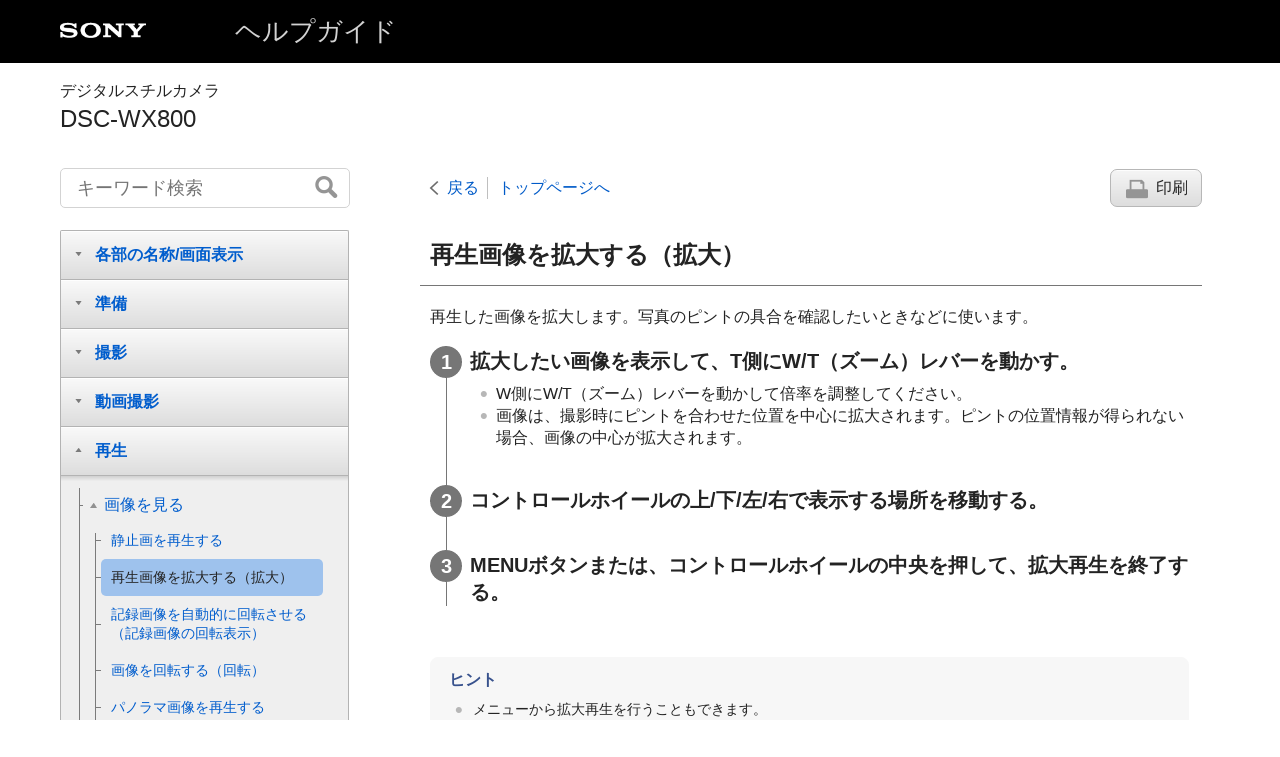

--- FILE ---
content_type: text/html
request_url: https://helpguide.sony.net/dsc/1840/v1/ja/contents/TP0001841144.html
body_size: 54979
content:
<!DOCTYPE html>
<html lang="ja" dir="ltr" data-manual-number="4-745-585-01(2)">
<head>
<!-- saved from url=(0016)http://localhost -->
<meta charset="utf-8" />
<meta http-equiv="X-UA-Compatible" content="IE=edge" />
<meta name="format-detection" content="telephone=no" />
<meta name="viewport" content="width=device-width" />
<meta name="author" content="Sony Corporation" />
<meta name="copyright" content="Copyright 2018 Sony Corporation" />
<meta name="description" content="" />
<meta name="keywords" content="デジタルスチルカメラ,DSC-WX800" />

<title>DSC-WX800 | ヘルプガイド | 再生画像を拡大する（拡大）</title>
<link href="../common/css/master.css" rel="stylesheet" />
<!--[if lt IE 9]><link href="../common/css/master_ie8.css" rel="stylesheet" /><![endif]-->
<link href="../common/css/jp.css" rel="stylesheet" />
<link id="print_css" href="../common/css/print.css" rel="stylesheet" media="print" />
<!--[if lt IE 9]><script src="../common/js/html5shiv-printshiv.js"></script><![endif]-->
<script src="../search/resource.json" charset="utf-8"></script>
<script src="../common/js/search_library.js" charset="utf-8"></script>
<script src="../common/js/onload.js" charset="utf-8"></script>
<script src="../common/js/run_head.js" charset="utf-8"></script>

</head>
<body data-page-type="contents">

<header role="banner">
<div class="global">
<div class="inner"><img src="../common/img/logo.png" alt="SONY" class="global-logo" /><a href="../index.html" class="global-title">ヘルプガイド</a></div>
</div><!-- /.global -->
<div class="manual-name">
<div class="inner">
<h1><span class="category-name">デジタルスチルカメラ</span><span class="model-name">DSC-WX800<span class="model-number"></span></span></h1>
</div>
</div><!-- /.manual-name -->
</header>

<div class="inner">
<div class="utility">
<ul class="utility-nav">
<li class="utility-menu"><a href="#menu"><img src="../common/img/icon_utility_menu.png" alt="menu" /></a></li>
<li class="utility-search"><a href="#header-search" id="header-search-toggle"><img src="../common/img/icon_utility_search.png" alt="キーワード検索" /></a></li>
</ul>
<form class="form-search" id="header-search" role="search" onsubmit="return false;">
<div><input type="text" id="id_search" class="form-search-input" value="" title="キーワード検索" onkeydown="fncSearchKeyDown(event.keyCode, this.value);" /><input type="image" id="id_search_button" class="form-search-button" alt="キーワード検索" src="../common/img/button_search.png" /></div>
</form>
</div><!-- /.utility -->

<noscript>
<div class="noscript">
<p>JavaScriptが無効になっています。</p>
<p>JavaScriptを有効にしてからページをリロード（再読み込み）してください。</p>
</div>
</noscript>

<ul class="page-nav">
<li class="back"><a href="javascript:history.back();">戻る</a></li>
<li class="top"><a href="../index.html">トップページへ</a></li>
<li class="print"><a href="javascript:openPrintWindow();">印刷</a></li>
</ul><!-- /.page-nav -->

<main role="main" id="main">
<h2 id="id_title">再生画像を拡大する（拡大）</h2>
<div id="id_content">

<div class="abstract">
<p>再生した画像を拡大します。写真のピントの具合を確認したいときなどに使います。</p>
</div>
<div class="taskbody">
  <ol class="step-list">
    <li class="step"> <div class="step-desc">
      
      
        
        拡大したい画像を表示して、T側にW/T（ズーム）レバーを動かす。
        
      
      </div>
      <div class="stepresult">
        <ul class="list">
          
          <li>
            
              
              W側にW/T（ズーム）レバーを動かして倍率を調整してください。
              
            
          </li>
          
          
          <li> 画像は、撮影時にピントを合わせた位置を中心に拡大されます。ピントの位置情報が得られない場合、画像の中心が拡大されます。 </li>
        </ul>
      </div>
    </li>
    <li class="step">
<div class="step-desc">
      
        
        コントロールホイールの上/下/左/右で表示する場所を移動する。
        
      
      
      
      </div> </li>
    <li class="step"> <div class="step-desc">
      
        
        MENUボタンまたは、コントロールホイールの中央を押して、拡大再生を終了する。
        
      
      
      </div>
</li>
  </ol>
  <div class="postreq">
    <div class="hint">
<h4>ヒント</h4>
      
      <ul>
        <li>メニューから拡大再生を行うこともできます。</li>
        <li>
          
            
            <span class="uicontrol">MENU</span> → <img src="image/s_menu_playback.png" alt=""/> （<span class="uicontrol">再生</span>） → <span class="uicontrol">［<img src="image/cEB0F.png" alt=""/>拡大の初期倍率］</span>または<span class="uicontrol">［<img src="image/cEB0F.png" alt=""/>拡大の初期位置］</span>で、拡大初期倍率や拡大初期位置を変更できます。
            
          
        </li>
        <li>
          
            
            モニターをダブルタップしても、画像を拡大できます。また、拡大位置はモニターをドラッグして動かすこともできます。あらかじめ、<span class="uicontrol">［タッチ操作］</span>を<span class="uicontrol">［入］</span>に設定してください。
            
          
        </li>
      </ul>
    </div>
    <div class="note">
<h4>ご注意</h4>
      
      <ul>
        <li>動画は拡大できません。</li>
      </ul>
    </div>
  </div>
</div>

</div><!-- /#id_content -->
<div class="return-pagetop"><a href="#top">このページの先頭へ</a></div>

<aside role="complementary" class="related-topic">
<div class="related-topic">
<h3>関連項目</h3> 
<ul>
<li><a href="TP0001843337.html"><span class="uicontrol">タッチ操作</span> </a></li>
<li><a href="TP0001858687.html"><span class="uicontrol">拡大の初期倍率</span></a></li>
<li><a href="TP0001858686.html"><span class="uicontrol">拡大の初期位置</span> </a></li>
</ul>
</div>
</aside>

<div id="questionnaire" class="questionnaire"></div>
</main>

<div id="sub">
<div class="scrollable">
<nav role="navigation" id="menu">
<ul class="level1">
<li><button type="button"><span>各部の名称/画面表示</span></button>
<ul class="level2">
<li><a href="TP0001867078.html"><span>各部の名前を確認する</span></a></li>
<li><button type="button"><span>基本的な操作</span></button>
<ul class="level3">
<li><a href="TP0001841134.html"><span>コントロールホイールの使いかた</span></a></li>
<li><a href="TP0001837086.html"><span>MENUの使いかた</span></a></li>
<li><a href="TP0001826496.html"><span> <span class="uicontrol">Fn</span>（ファンクション）ボタンの使いかた</span></a></li>
<li><a href="TP0001859191.html"><span>キーボードの使いかた</span></a></li>
</ul>
</li>
<li><button type="button"><span>画面表示</span></button>
<ul class="level3">
<li><a href="TP0001867079.html"><span>モニターに表示されるアイコン一覧</span></a></li>
<li><a href="TP0001836354.html"><span>画面表示を切り換える（撮影/再生）</span></a></li>
<li><a href="TP0001836419.html"><span>
  
  
    
    <span class="uicontrol">DISPボタン</span>
    
  
</span></a></li>
</ul>
</li>
</ul>
</li>
<li><button type="button"><span>準備</span></button>
<ul class="level2">
<li><a href="TP0001867080.html"><span>本体と付属品を確認する</span></a></li>
<li><button type="button"><span>バッテリー（電池）を充電する</span></button>
<ul class="level3">
<li><a href="TP0001841999.html"><span>バッテリーを本機に入れる/取り出す</span></a></li>
<li><a href="TP0001841996.html"><span>バッテリーをカメラに入れたまま充電する</span></a></li>
<li><a href="TP0001841997.html"><span>パソコンに接続して充電する</span></a></li>
<li><a href="TP0001842000.html"><span>バッテリーの使用時間と撮影可能枚数</span></a></li>
<li><a href="TP0001848296.html"><span>外部電源で本機を使う</span></a></li>
<li><a href="TP0001826610.html"><span>バッテリーについてのご注意</span></a></li>
<li><a href="TP0001826805.html"><span>充電についてのご注意</span></a></li>
</ul>
</li>
<li><button type="button"><span>メモリーカード（別売）を入れる</span></button>
<ul class="level3">
<li><a href="TP0001842003.html"><span>メモリーカードを本機に入れる/取り出す</span></a></li>
<li><a href="TP0001848691.html"><span>使用できるメモリーカード</span></a></li>
<li><a href="TP0001841926.html"><span>メモリーカードについてのご注意</span></a></li>
</ul>
</li>
<li><a href="TP0001842008.html"><span>日付と時刻を設定する</span></a></li>
<li><a href="TP0001841132.html"><span><span class="uicontrol">カメラ内ガイド</span></span></a></li>
</ul>
</li>
<li><button type="button"><span>撮影</span></button>
<ul class="level2">
<li><a href="TP0001837087.html"><span>静止画を撮影する</span></a></li>
<li><button type="button"><span>オートフォーカス</span></button>
<ul class="level3">
<li><a href="TP0001841920.html"><span> <span class="uicontrol"> フォーカスエリア </span> </span></a></li>
<li><a href="TP0001859166.html"><span>フォーカススタンダード</span></a></li>
<li><a href="TP0001827942.html"><span><span class="uicontrol">瞳AF</span></span></a></li>
<li><a href="TP0001864718.html"><span><span class="uicontrol">AF時の顔優先設定</span></span></a></li>
<li><a href="TP0001842055.html"><span><span class="uicontrol">中央ボタン押しロックオンAF</span></span></a></li>
<li><a href="TP0001827699.html"><span><span class="uicontrol">プリAF（静止画）</span> </span></a></li>
<li><a href="TP0001836359.html"><span>AF補助光（静止画）</span></a></li>
</ul>
</li>
<li><button type="button"><span>ドライブ機能を使う（連写/セルフタイマー）</span></button>
<ul class="level3">
<li><a href="TP0001841155.html"><span><span class="uicontrol">ドライブモード</span> </span></a></li>
<li><a href="TP0001841923.html"><span> <span class="uicontrol"> 連続撮影 </span> </span></a></li>
<li><a href="TP0001826750.html"><span>速度優先連続撮影 </span></a></li>
<li><a href="TP0001826751.html"><span>セルフタイマー </span></a></li>
<li><a href="TP0001826752.html"><span><span class="uicontrol">セルフタイマー（連続）</span> </span></a></li>
<li><a href="TP0001826753.html"><span><span class="uicontrol">連続ブラケット</span> </span></a></li>
<li><a href="TP0001827702.html"><span><span class="uicontrol">1枚ブラケット</span> </span></a></li>
<li><a href="TP0001848567.html"><span>ブラケット撮影時のインジケーター</span></a></li>
<li><a href="TP0001836363.html"><span><span class="uicontrol">ホワイトバランスブラケット</span> </span></a></li>
<li><a href="TP0001826755.html"><span><span class="uicontrol">DROブラケット</span> </span></a></li>
<li><a href="TP0001847297.html"><span><span class="uicontrol">ブラケット設定</span></span></a></li>
</ul>
</li>
<li><button type="button"><span>画面を見ながら自分を撮る</span></button>
<ul class="level3">
<li><a href="TP0001835829.html"><span>自分撮りセルフタイマー </span></a></li>
</ul>
</li>
<li><button type="button"><span>タッチ機能を使う</span></button>
<ul class="level3">
<li><a href="TP0001843337.html"><span><span class="uicontrol">タッチ操作</span> </span></a></li>
<li><a href="TP0001859198.html"><span><span class="uicontrol">タッチ操作時の機能</span>：<span class="uicontrol">タッチシャッター</span> </span></a></li>
<li><a href="TP0001859199.html"><span>
  
  
    
    <span class="uicontrol">タッチ操作時の機能</span>：<span class="uicontrol">タッチフォーカス</span>
    
  
</span></a></li>
</ul>
</li>
<li><button type="button"><span>静止画の画像サイズ/画質を選ぶ</span></button>
<ul class="level3">
<li><a href="TP0001864720.html"><span>JPEG画像サイズ（静止画）</span></a></li>
<li><a href="TP0001864721.html"><span>JPEG画質（静止画）</span></a></li>
<li><a href="TP0001837090.html"><span><span class="uicontrol">横縦比（静止画）</span> </span></a></li>
<li><a href="TP0001836356.html"><span><span class="uicontrol">パノラマ: 画像サイズ</span> </span></a></li>
<li><a href="TP0001826504.html"><span><span class="uicontrol">パノラマ: 撮影方向</span> </span></a></li>
</ul>
</li>
<li><button type="button"><span>撮影モードを変える</span></button>
<ul class="level3">
<li><a href="TP0001864698.html"><span>モードダイヤルの機能一覧</span></a></li>
<li><a href="TP0001826705.html"><span><span class="uicontrol">おまかせオート</span> </span></a></li>
<li><a href="TP0001841135.html"><span><span class="uicontrol">プレミアムおまかせオート</span> </span></a></li>
<li><a href="TP0001859305.html"><span>オートモードを切り替える（オートモード）</span></a></li>
<li><a href="TP0001837064.html"><span>シーン認識について</span></a></li>
<li><a href="TP0001836342.html"><span><span class="uicontrol">プログラムオート</span> </span></a></li>
<li><a href="TP0001836344.html"><span>
    <span class="uicontrol">
      絞り優先
    </span>
  </span></a></li>
<li><a href="TP0001826712.html"><span><span class="uicontrol">シャッタースピード優先</span> </span></a></li>
<li><a href="TP0001841592.html"><span><span class="uicontrol">マニュアル露出</span> </span></a></li>
<li><a href="TP0001837088.html"><span>
  
    
    <span class="uicontrol">スイングパノラマ</span>
    
  
  
</span></a></li>
<li><a href="TP0001836343.html"><span><span class="uicontrol">シーンセレクション</span> </span></a></li>
<li><a href="TP0001826716.html"><span>呼び出し（撮影設定1/撮影設定2） </span></a></li>
<li><a href="TP0001836347.html"><span> <span class="uicontrol">動画</span>：<span class="uicontrol">露出モード</span> </span></a></li>
</ul>
</li>
<li><button type="button"><span>露出/測光をコントロールする</span></button>
<ul class="level3">
<li><a href="TP0001836360.html"><span>
    <span class="uicontrol">
      露出補正
    </span>
  </span></a></li>
<li><a href="TP0001837103.html"><span><span class="uicontrol">露出設定ガイド</span> </span></a></li>
<li><a href="TP0001826740.html"><span><span class="uicontrol">測光モード</span> </span></a></li>
<li><a href="TP0001864723.html"><span><span class="uicontrol">マルチ測光時の顔優先</span> </span></a></li>
<li><a href="TP0001826741.html"><span> <span class="uicontrol">AEロック</span> </span></a></li>
<li><a href="TP0001864755.html"><span>
    ゼブラ設定
  </span></a></li>
</ul>
</li>
<li><button type="button"><span>明るさ/コントラストを自動補正する</span></button>
<ul class="level3">
<li><a href="TP0001837094.html"><span><span class="uicontrol">Dレンジオプティマイザー</span>（DRO） </span></a></li>
<li><a href="TP0001837093.html"><span><span class="uicontrol">オートHDR</span> </span></a></li>
</ul>
</li>
<li><button type="button"><span>ISO感度を選ぶ</span></button>
<ul class="level3">
<li><a href="TP0001841151.html"><span><span class="uicontrol">ISO感度</span> </span></a></li>
</ul>
</li>
<li><button type="button"><span>ズームする</span></button>
<ul class="level3">
<li><a href="TP0001836350.html"><span>本機で使用できるズームの種類</span></a></li>
<li><a href="TP0001836349.html"><span>ズームする</span></a></li>
<li><a href="TP0001826720.html"><span><span class="uicontrol">ズーム設定</span> </span></a></li>
<li><a href="TP0001841137.html"><span>ズーム倍率について</span></a></li>
<li><a href="TP0001858691.html"><span> ズームアシスト </span></a></li>
<li><a href="TP0001858696.html"><span><span class="uicontrol">ズームアシスト範囲</span> </span></a></li>
<li><a href="TP0001847296.html"><span>ズームスピード</span></a></li>
</ul>
</li>
<li><button type="button"><span>ホワイトバランス</span></button>
<ul class="level3">
<li><a href="TP0001841146.html"><span><span class="uicontrol">ホワイトバランス</span></span></a></li>
<li><a href="TP0001859176.html"><span> <span class="uicontrol"> AWB時の優先設定 </span> </span></a></li>
<li><a href="TP0001837095.html"><span><span class="uicontrol">［カスタムセット］</span>で基準の白を取り込む</span></a></li>
</ul>
</li>
<li><button type="button"><span>画像の仕上がりを設定する</span></button>
<ul class="level3">
<li><a href="TP0001835908.html"><span>マイフォトスタイル</span></a></li>
<li><a href="TP0001836366.html"><span>
    <span class="uicontrol">
      クリエイティブスタイル
    </span>
  </span></a></li>
<li><a href="TP0001837096.html"><span><span class="uicontrol">ピクチャーエフェクト</span> </span></a></li>
<li><a href="TP0001826536.html"><span><span class="uicontrol">美肌効果</span>（静止画） </span></a></li>
<li><a href="TP0001826542.html"><span><span class="uicontrol">オートフレーミング（静止画）</span> </span></a></li>
<li><a href="TP0001826545.html"><span><span class="uicontrol">色空間（静止画）</span> </span></a></li>
</ul>
</li>
<li><button type="button"><span>シャッターの設定</span></button>
<ul class="level3">
<li><a href="TP0001847298.html"><span>メモリーカードなしレリーズ</span></a></li>
</ul>
</li>
<li><button type="button"><span>手ブレを補正する</span></button>
<ul class="level3">
<li><a href="TP0001826543.html"><span><span class="uicontrol">手ブレ補正</span>（静止画）</span></a></li>
</ul>
</li>
<li><button type="button"><span>ノイズリダクション</span></button>
<ul class="level3">
<li><a href="TP0001841925.html"><span>高感度NR（静止画）</span></a></li>
</ul>
</li>
<li><button type="button"><span>顔検出</span></button>
<ul class="level3">
<li><a href="TP0001864725.html"><span><span class="uicontrol">登録顔優先</span></span></a></li>
<li><a href="TP0001836370.html"><span> スマイルシャッター</span></a></li>
<li><a href="TP0001826538.html"><span><span class="uicontrol">個人顔登録</span>（<span class="uicontrol">新規登録</span>）</span></a></li>
<li><a href="TP0001826539.html"><span><span class="uicontrol">個人顔登録</span>（<span class="uicontrol">優先順序変更</span>）</span></a></li>
<li><a href="TP0001837097.html"><span><span class="uicontrol">個人顔登録</span>（<span class="uicontrol">削除</span>）</span></a></li>
</ul>
</li>
<li><button type="button"><span>フラッシュを使う</span></button>
<ul class="level3">
<li><a href="TP0001841139.html"><span>
    
    
    フラッシュを使う
    
  
    
  </span></a></li>
<li><a href="TP0001826541.html"><span><span class="uicontrol">赤目軽減発光</span> </span></a></li>
<li><a href="TP0001836353.html"><span><span class="uicontrol">フラッシュモード</span> </span></a></li>
<li><a href="TP0001837089.html"><span><span class="uicontrol">調光補正</span> </span></a></li>
</ul>
</li>
</ul>
</li>
<li><button type="button"><span>動画撮影</span></button>
<ul class="level2">
<li><a href="TP0001826499.html"><span>動画を撮影する</span></a></li>
<li><a href="TP0001862972.html"><span>シャッターボタンで動画撮影</span></a></li>
<li><a href="TP0001842065.html"><span>動画の記録フォーマットについて</span></a></li>
<li><a href="TP0001836367.html"><span><span class="uicontrol">記録方式（動画）</span> </span></a></li>
<li><a href="TP0001836368.html"><span><span class="uicontrol">記録設定（動画）</span> </span></a></li>
<li><a href="TP0001864695.html"><span>プロキシー記録</span></a></li>
<li><a href="TP0001826523.html"><span><span class="uicontrol">音声記録</span> </span></a></li>
<li><a href="TP0001835898.html"><span>マイク基準レベル</span></a></li>
<li><a href="TP0001826524.html"><span><span class="uicontrol">風音低減</span> </span></a></li>
<li><a href="TP0001826525.html"><span><span class="uicontrol">オートスローシャッター（動画）</span> </span></a></li>
<li><a href="TP0001836369.html"><span>手ブレ補正（動画）</span></a></li>
<li><a href="TP0001842081.html"><span><span class="uicontrol">TC/UB設定</span></span></a></li>
<li><a href="TP0001848271.html"><span><span class="uicontrol">TC/UB表示切換</span> </span></a></li>
<li><a href="TP0001826526.html"><span><span class="uicontrol">MOVIE(動画)ボタン</span> </span></a></li>
<li><a href="TP0001843024.html"><span><span class="uicontrol">マーカー表示</span>（動画）</span></a></li>
<li><a href="TP0001843025.html"><span><span class="uicontrol">マーカー設定</span>（動画）</span></a></li>
<li><a href="TP0001848267.html"><span><span class="uicontrol">4K映像の出力先（動画）</span></span></a></li>
</ul>
</li>
<li><button type="button"><span>再生</span></button>
<ul class="level2">
<li><button type="button"><span>画像を見る</span></button>
<ul class="level3">
<li><a href="TP0001826559.html"><span>静止画を再生する</span></a></li>
<li><a href="TP0001841144.html"><span>再生画像を拡大する（拡大）</span></a></li>
<li><a href="TP0001826566.html"><span>記録画像を自動的に回転させる（<span class="uicontrol">記録画像の回転表示</span>）</span></a></li>
<li><a href="TP0001826568.html"><span>画像を回転する（<span class="uicontrol">回転</span>）</span></a></li>
<li><a href="TP0001826564.html"><span>パノラマ画像を再生する</span></a></li>
<li><a href="TP0001858687.html"><span><span class="uicontrol">拡大の初期倍率</span></span></a></li>
<li><a href="TP0001858686.html"><span><span class="uicontrol">拡大の初期位置</span> </span></a></li>
<li><a href="TP0001837099.html"><span>動画を再生する</span></a></li>
<li><a href="TP0001837082.html"><span><span class="uicontrol">モーションショットビデオ</span></span></a></li>
<li><a href="TP0001864696.html"><span>モーションショットビデオ設定</span></a></li>
<li><a href="TP0001826572.html"><span><span class="uicontrol">音量設定</span> </span></a></li>
<li><a href="TP0001858694.html"><span><span class="uicontrol">動画から静止画作成</span></span></a></li>
<li><a href="TP0001826560.html"><span>一覧表示で再生する（<span class="uicontrol">一覧表示</span>）</span></a></li>
<li><a href="TP0001826565.html"><span>静止画と動画を切り換える（<span class="uicontrol">ビューモード</span>）</span></a></li>
<li><a href="TP0001864697.html"><span> 連写グループ表示 </span></a></li>
<li><a href="TP0001826567.html"><span>スライドショーで再生する（<span class="uicontrol">スライドショー</span>）</span></a></li>
</ul>
</li>
<li><button type="button"><span>プロテクト（保護）する</span></button>
<ul class="level3">
<li><a href="TP0001826569.html"><span>画像を保護する（<span class="uicontrol">プロテクト</span>）</span></a></li>
</ul>
</li>
<li><button type="button"><span>レーティング（ランク分け）を設定する</span></button>
<ul class="level3">
<li><a href="TP0001864728.html"><span><span class="uicontrol">レーティング</span></span></a></li>
<li><a href="TP0001864729.html"><span><span class="uicontrol">レーティング設定(カスタムキー)</span></span></a></li>
</ul>
</li>
<li><button type="button"><span>プリント指定する（DPOF）</span></button>
<ul class="level3">
<li><a href="TP0001826856.html"><span>プリント指定する（<span class="uicontrol">プリント指定</span>）</span></a></li>
</ul>
</li>
<li><button type="button"><span>画像を削除する</span></button>
<ul class="level3">
<li><a href="TP0001826561.html"><span>表示中の画像を削除する</span></a></li>
<li><a href="TP0001826562.html"><span>不要な画像を選んで削除する（削除）</span></a></li>
<li><a href="TP0001826580.html"><span><span class="uicontrol">削除確認画面</span> </span></a></li>
</ul>
</li>
<li><button type="button"><span>テレビで見る</span></button>
<ul class="level3">
<li><a href="TP0001836374.html"><span>HDMIケーブルを使ってテレビで見る</span></a></li>
</ul>
</li>
</ul>
</li>
<li><button type="button"><span>カメラのカスタマイズ</span></button>
<ul class="level2">
<li><button type="button"><span>よく使う設定を登録する</span></button>
<ul class="level3">
<li><a href="TP0001826527.html"><span><span class="uicontrol">登録（撮影設定1/撮影設定2）</span> </span></a></li>
</ul>
</li>
<li><button type="button"><span>ボタンにお好みの機能を割り当てる</span></button>
<ul class="level3">
<li><a href="TP0001864731.html"><span>
    <span class="uicontrol">
      カスタムキー
    </span>（静止画/動画/再生）</span></a></li>
<li><a href="TP0001826528.html"><span><span class="uicontrol">ファンクションメニュー設定</span> </span></a></li>
</ul>
</li>
<li><button type="button"><span>MENUをカスタマイズする（マイメニュー）</span></button>
<ul class="level3">
<li><a href="TP0001862975.html"><span>項目の追加</span></a></li>
<li><a href="TP0001862976.html"><span>項目の並べ替え</span></a></li>
<li><a href="TP0001862977.html"><span>項目の削除</span></a></li>
<li><a href="TP0001862978.html"><span>ページの削除</span></a></li>
<li><a href="TP0001862979.html"><span>全て削除</span></a></li>
</ul>
</li>
<li><button type="button"><span>撮影前/撮影後に画像を確認する</span></button>
<ul class="level3">
<li><a href="TP0001826547.html"><span><span class="uicontrol">オートレビュー</span> </span></a></li>
</ul>
</li>
<li><button type="button"><span>モニターの設定</span></button>
<ul class="level3">
<li><a href="TP0001837098.html"><span><span class="uicontrol">グリッドライン</span> </span></a></li>
<li><a href="TP0001836375.html"><span><span class="uicontrol">モニター明るさ</span> </span></a></li>
<li><a href="TP0001826581.html"><span><span class="uicontrol">表示画質</span> </span></a></li>
<li><a href="TP0001865834.html"><span>モニター自動OFF</span></a></li>
</ul>
</li>
<li><button type="button"><span>メモリーカードの設定</span></button>
<ul class="level3">
<li><a href="TP0001826780.html"><span><span class="uicontrol">フォーマット</span> </span></a></li>
<li><a href="TP0001859183.html"><span><span class="uicontrol">ファイル番号</span> </span></a></li>
<li><a href="TP0001850523.html"><span><span class="uicontrol">ファイル名設定</span></span></a></li>
<li><a href="TP0001826786.html"><span><span class="uicontrol">メディア残量表示</span> </span></a></li>
<li><a href="TP0001826782.html"><span><span class="uicontrol">記録フォルダー選択</span> </span></a></li>
<li><a href="TP0001826783.html"><span><span class="uicontrol">フォルダー新規作成</span> </span></a></li>
<li><a href="TP0001826784.html"><span><span class="uicontrol">フォルダー形式</span> </span></a></li>
<li><a href="TP0001826785.html"><span><span class="uicontrol">管理ファイル修復</span> </span></a></li>
</ul>
</li>
<li><button type="button"><span>本体の設定</span></button>
<ul class="level3">
<li><a href="TP0001837100.html"><span><span class="uicontrol">電子音</span> </span></a></li>
<li><a href="TP0001826544.html"><span><span class="uicontrol">日付書き込み（静止画）</span> </span></a></li>
<li><a href="TP0001826772.html"><span><span class="uicontrol">タイルメニュー</span> </span></a></li>
<li><a href="TP0001837101.html"><span><span class="uicontrol">モードダイヤルガイド</span> </span></a></li>
<li><a href="TP0001837102.html"><span><span class="uicontrol">パワーセーブ開始時間</span> </span></a></li>
<li><a href="TP0001859309.html"><span>自動電源OFF温度</span></a></li>
<li><a href="TP0001826773.html"><span><span class="uicontrol">HDMI設定</span>：<span class="uicontrol">HDMI解像度</span> </span></a></li>
<li><a href="TP0001842082.html"><span><span class="uicontrol">HDMI設定</span>：<span class="uicontrol">24p/60p出力切換（動画）</span></span></a></li>
<li><a href="TP0001826777.html"><span><span class="uicontrol">HDMI設定</span>：<span class="uicontrol">HDMI情報表示</span> </span></a></li>
<li><a href="TP0001842083.html"><span><span class="uicontrol">HDMI設定</span>：<span class="uicontrol">TC出力（動画）</span></span></a></li>
<li><a href="TP0001842084.html"><span><span class="uicontrol">HDMI設定</span>：<span class="uicontrol">レックコントロール（動画）</span></span></a></li>
<li><a href="TP0001826774.html"><span><span class="uicontrol">HDMI設定</span>：<span class="uicontrol">HDMI機器制御</span> </span></a></li>
<li><a href="TP0001848277.html"><span><span class="uicontrol">HDMI設定</span>：<span class="uicontrol">HDMI音声出力</span>（動画） </span></a></li>
<li><a href="TP0001826775.html"><span><span class="uicontrol">USB接続</span> </span></a></li>
<li><a href="TP0001826776.html"><span><span class="uicontrol">USB LUN設定</span></span></a></li>
<li><a href="TP0001836020.html"><span>USB給電</span></a></li>
<li><a href="TP0001859172.html"><span>PCリモート設定：静止画の保存先</span></a></li>
<li><a href="TP0001826778.html"><span><span class="uicontrol">日時設定</span> </span></a></li>
<li><a href="TP0001826779.html"><span><span class="uicontrol">エリア設定</span> </span></a></li>
<li><a href="TP0001826787.html"><span><span class="uicontrol">バージョン表示</span> </span></a></li>
<li><a href="TP0001826788.html"><span><span class="uicontrol">認証マーク表示</span> </span></a></li>
<li><a href="TP0001826585.html"><span><span class="uicontrol">デモモード</span> </span></a></li>
</ul>
</li>
<li><button type="button"><span>カメラを初期設定に戻す</span></button>
<ul class="level3">
<li><a href="TP0001826789.html"><span><span class="uicontrol">設定リセット</span> </span></a></li>
</ul>
</li>
</ul>
</li>
<li><button type="button"><span>ネットワーク機能を使う</span></button>
<ul class="level2">
<li><button type="button"><span>スマートフォンで本機を操作する</span></button>
<ul class="level3">
<li><a href="TP0001836383.html"><span>PlayMemories Mobileについて</span></a></li>
<li><a href="TP0001836378.html"><span> Android搭載スマートフォンで操作する（NFCワンタッチリモート）</span></a></li>
<li><a href="TP0001858677.html"><span>Android搭載スマートフォンで操作する（QRコード）</span></a></li>
<li><a href="TP0001836377.html"><span> Android搭載スマートフォンで操作する（SSID）</span></a></li>
<li><a href="TP0001858678.html"><span>iPhoneまたはiPadで操作する（QRコード）</span></a></li>
<li><a href="TP0001836379.html"><span> iPhoneまたはiPadで操作する（SSID）</span></a></li>
</ul>
</li>
<li><button type="button"><span>スマートフォンに画像を転送する</span></button>
<ul class="level3">
<li><a href="TP0001836381.html"><span><span class="uicontrol">スマートフォン転送機能</span>：<span class="uicontrol">スマートフォン転送</span> </span></a></li>
<li><a href="TP0001864699.html"><span><span class="uicontrol">スマートフォン転送機能</span>：転送対象（プロキシー動画）</span></a></li>
<li><a href="TP0001836382.html"><span>Android搭載スマートフォンにワンタッチで転送する（NFCワンタッチシェアリング）</span></a></li>
</ul>
</li>
<li><button type="button"><span>パソコンに画像を転送する</span></button>
<ul class="level3">
<li><a href="TP0001836386.html"><span><span class="uicontrol">パソコン保存</span> </span></a></li>
</ul>
</li>
<li><button type="button"><span>テレビに画像を転送する</span></button>
<ul class="level3">
<li><a href="TP0001826593.html"><span><span class="uicontrol">テレビ鑑賞</span> </span></a></li>
</ul>
</li>
<li><button type="button"><span>スマートフォンから位置情報を取得する</span></button>
<ul class="level3">
<li><a href="TP0001859311.html"><span> 位置情報連動設定 </span></a></li>
</ul>
</li>
<li><button type="button"><span>ネットワークの設定を変更する</span></button>
<ul class="level3">
<li><a href="TP0001826594.html"><span><span class="uicontrol">飛行機モード</span> </span></a></li>
<li><a href="TP0001826595.html"><span><span class="uicontrol">Wi-Fi設定</span>：<span class="uicontrol">アクセスポイント簡単登録</span> </span></a></li>
<li><a href="TP0001826596.html"><span><span class="uicontrol">Wi-Fi設定</span>：<span class="uicontrol">アクセスポイント手動登録</span> </span></a></li>
<li><a href="TP0001826598.html"><span><span class="uicontrol">Wi-Fi設定</span>：<span class="uicontrol">MACアドレス表示</span> </span></a></li>
<li><a href="TP0001826599.html"><span>Wi-Fi設定：<span class="uicontrol">SSID・PWリセット</span> </span></a></li>
<li><a href="TP0001826597.html"><span><span class="uicontrol">機器名称変更</span> </span></a></li>
<li><a href="TP0001827694.html"><span><span class="uicontrol">ネットワーク設定リセット</span></span></a></li>
</ul>
</li>
</ul>
</li>
<li><button type="button"><span>パソコンでできること</span></button>
<ul class="level2">
<li><a href="TP0001836391.html"><span>パソコンの推奨環境</span></a></li>
<li><a href="TP0001826600.html"><span>Mac用ソフトウェアについて</span></a></li>
<li><button type="button"><span>パソコンへ画像を取り込んで活用する</span></button>
<ul class="level3">
<li><a href="TP0001841143.html"><span>PlayMemories Homeでできること</span></a></li>
<li><a href="TP0001836397.html"><span>PlayMemories Homeをインストールする</span></a></li>
<li><a href="TP0001826605.html"><span>本機とパソコンを接続する</span></a></li>
<li><a href="TP0001836390.html"><span>PlayMemories Homeを使わずに画像をパソコンに取り込む</span></a></li>
<li><a href="TP0001826800.html"><span>パソコンとの接続を切断する</span></a></li>
</ul>
</li>
<li><button type="button"><span>画像を編集する/リモート撮影する（Imaging Edge）</span></button>
<ul class="level3">
<li><a href="TP0001864979.html"><span>Imaging Edgeについて</span></a></li>
</ul>
</li>
<li><button type="button"><span>動画のディスクを作成する</span></button>
<ul class="level3">
<li><a href="TP0001836392.html"><span>作成するディスクを決める</span></a></li>
<li><a href="TP0001836393.html"><span>ハイビジョン画質でブルーレイディスクを作成する</span></a></li>
<li><a href="TP0001836394.html"><span>ハイビジョン画質でDVD（AVCHD記録ディスク）を作成する</span></a></li>
<li><a href="TP0001836395.html"><span>標準画質でDVDを作成する</span></a></li>
</ul>
</li>
</ul>
</li>
<li><button type="button"><span>MENU一覧</span></button>
<ul class="level2">
<li><a href="TP0001837086.html"><span>MENUの使いかた</span></a></li>
<li><button type="button"><span>撮影設定1</span></button>
<ul class="level3">
<li><a href="TP0001864721.html"><span>JPEG画質（静止画）</span></a></li>
<li><a href="TP0001864720.html"><span>JPEG画像サイズ（静止画）</span></a></li>
<li><a href="TP0001837090.html"><span><span class="uicontrol">横縦比（静止画）</span> </span></a></li>
<li><a href="TP0001836356.html"><span><span class="uicontrol">パノラマ: 画像サイズ</span> </span></a></li>
<li><a href="TP0001826504.html"><span><span class="uicontrol">パノラマ: 撮影方向</span> </span></a></li>
<li><a href="TP0001841925.html"><span>高感度NR（静止画）</span></a></li>
<li><a href="TP0001826545.html"><span><span class="uicontrol">色空間（静止画）</span> </span></a></li>
<li><a href="TP0001859305.html"><span>オートモードを切り替える（オートモード）</span></a></li>
<li><a href="TP0001836343.html"><span><span class="uicontrol">シーンセレクション</span> </span></a></li>
<li><a href="TP0001841155.html"><span><span class="uicontrol">ドライブモード</span> </span></a></li>
<li><a href="TP0001847297.html"><span><span class="uicontrol">ブラケット設定</span></span></a></li>
<li><a href="TP0001826527.html"><span><span class="uicontrol">登録（撮影設定1/撮影設定2）</span> </span></a></li>
<li><a href="TP0001841920.html"><span> <span class="uicontrol"> フォーカスエリア </span> </span></a></li>
<li><a href="TP0001836359.html"><span>AF補助光（静止画）</span></a></li>
<li><a href="TP0001842055.html"><span><span class="uicontrol">中央ボタン押しロックオンAF</span></span></a></li>
<li><a href="TP0001864718.html"><span><span class="uicontrol">AF時の顔優先設定</span></span></a></li>
<li><a href="TP0001827699.html"><span><span class="uicontrol">プリAF（静止画）</span> </span></a></li>
<li><a href="TP0001836360.html"><span>
    <span class="uicontrol">
      露出補正
    </span>
  </span></a></li>
<li><a href="TP0001841151.html"><span><span class="uicontrol">ISO感度</span> </span></a></li>
<li><a href="TP0001826740.html"><span><span class="uicontrol">測光モード</span> </span></a></li>
<li><a href="TP0001864723.html"><span><span class="uicontrol">マルチ測光時の顔優先</span> </span></a></li>
<li><a href="TP0001836353.html"><span><span class="uicontrol">フラッシュモード</span> </span></a></li>
<li><a href="TP0001837089.html"><span><span class="uicontrol">調光補正</span> </span></a></li>
<li><a href="TP0001826541.html"><span><span class="uicontrol">赤目軽減発光</span> </span></a></li>
<li><a href="TP0001841146.html"><span><span class="uicontrol">ホワイトバランス</span></span></a></li>
<li><a href="TP0001859176.html"><span> <span class="uicontrol"> AWB時の優先設定 </span> </span></a></li>
<li><a href="TP0001837094.html"><span><span class="uicontrol">Dレンジオプティマイザー</span>（DRO） </span></a></li>
<li><a href="TP0001837093.html"><span><span class="uicontrol">オートHDR</span> </span></a></li>
<li><a href="TP0001836366.html"><span>
    <span class="uicontrol">
      クリエイティブスタイル
    </span>
  </span></a></li>
<li><a href="TP0001837096.html"><span><span class="uicontrol">ピクチャーエフェクト</span> </span></a></li>
<li><a href="TP0001826536.html"><span><span class="uicontrol">美肌効果</span>（静止画） </span></a></li>
<li><a href="TP0001826538.html"><span><span class="uicontrol">個人顔登録</span>（<span class="uicontrol">新規登録</span>）</span></a></li>
<li><a href="TP0001826539.html"><span><span class="uicontrol">個人顔登録</span>（<span class="uicontrol">優先順序変更</span>）</span></a></li>
<li><a href="TP0001837097.html"><span><span class="uicontrol">個人顔登録</span>（<span class="uicontrol">削除</span>）</span></a></li>
<li><a href="TP0001864725.html"><span><span class="uicontrol">登録顔優先</span></span></a></li>
<li><a href="TP0001836370.html"><span> スマイルシャッター</span></a></li>
<li><a href="TP0001826542.html"><span><span class="uicontrol">オートフレーミング（静止画）</span> </span></a></li>
<li><a href="TP0001835829.html"><span>自分撮りセルフタイマー </span></a></li>
</ul>
</li>
<li><button type="button"><span>撮影設定2</span></button>
<ul class="level3">
<li><a href="TP0001836347.html"><span> <span class="uicontrol">動画</span>：<span class="uicontrol">露出モード</span> </span></a></li>
<li><a href="TP0001836367.html"><span><span class="uicontrol">記録方式（動画）</span> </span></a></li>
<li><a href="TP0001836368.html"><span><span class="uicontrol">記録設定（動画）</span> </span></a></li>
<li><a href="TP0001864695.html"><span>プロキシー記録</span></a></li>
<li><a href="TP0001826525.html"><span><span class="uicontrol">オートスローシャッター（動画）</span> </span></a></li>
<li><a href="TP0001826523.html"><span><span class="uicontrol">音声記録</span> </span></a></li>
<li><a href="TP0001835898.html"><span>マイク基準レベル</span></a></li>
<li><a href="TP0001826524.html"><span><span class="uicontrol">風音低減</span> </span></a></li>
<li><a href="TP0001836369.html"><span>手ブレ補正（動画）</span></a></li>
<li><a href="TP0001843024.html"><span><span class="uicontrol">マーカー表示</span>（動画）</span></a></li>
<li><a href="TP0001843025.html"><span><span class="uicontrol">マーカー設定</span>（動画）</span></a></li>
<li><a href="TP0001862972.html"><span>シャッターボタンで動画撮影</span></a></li>
<li><a href="TP0001847298.html"><span>メモリーカードなしレリーズ</span></a></li>
<li><a href="TP0001826543.html"><span><span class="uicontrol">手ブレ補正</span>（静止画）</span></a></li>
<li><a href="TP0001858696.html"><span><span class="uicontrol">ズームアシスト範囲</span> </span></a></li>
<li><a href="TP0001826720.html"><span><span class="uicontrol">ズーム設定</span> </span></a></li>
<li><a href="TP0001847296.html"><span>ズームスピード</span></a></li>
<li><a href="TP0001836419.html"><span>
  
  
    
    <span class="uicontrol">DISPボタン</span>
    
  
</span></a></li>
<li><a href="TP0001864755.html"><span>
    ゼブラ設定
  </span></a></li>
<li><a href="TP0001837098.html"><span><span class="uicontrol">グリッドライン</span> </span></a></li>
<li><a href="TP0001837103.html"><span><span class="uicontrol">露出設定ガイド</span> </span></a></li>
<li><a href="TP0001826547.html"><span><span class="uicontrol">オートレビュー</span> </span></a></li>
<li><a href="TP0001864731.html"><span>
    <span class="uicontrol">
      カスタムキー
    </span>（静止画/動画/再生）</span></a></li>
<li><a href="TP0001826528.html"><span><span class="uicontrol">ファンクションメニュー設定</span> </span></a></li>
<li><a href="TP0001859198.html"><span><span class="uicontrol">タッチ操作時の機能</span>：<span class="uicontrol">タッチシャッター</span> </span></a></li>
<li><a href="TP0001859199.html"><span>
  
  
    
    <span class="uicontrol">タッチ操作時の機能</span>：<span class="uicontrol">タッチフォーカス</span>
    
  
</span></a></li>
<li><a href="TP0001826526.html"><span><span class="uicontrol">MOVIE(動画)ボタン</span> </span></a></li>
<li><a href="TP0001837100.html"><span><span class="uicontrol">電子音</span> </span></a></li>
<li><a href="TP0001826544.html"><span><span class="uicontrol">日付書き込み（静止画）</span> </span></a></li>
</ul>
</li>
<li><button type="button"><span>ネットワーク</span></button>
<ul class="level3">
<li><a href="TP0001836381.html"><span><span class="uicontrol">スマートフォン転送機能</span>：<span class="uicontrol">スマートフォン転送</span> </span></a></li>
<li><a href="TP0001864699.html"><span><span class="uicontrol">スマートフォン転送機能</span>：転送対象（プロキシー動画）</span></a></li>
<li><a href="TP0001836386.html"><span><span class="uicontrol">パソコン保存</span> </span></a></li>
<li><a href="TP0001826593.html"><span><span class="uicontrol">テレビ鑑賞</span> </span></a></li>
<li><a href="TP0001859192.html"><span><span class="uicontrol">スマートフォン操作設定</span> </span></a></li>
<li><a href="TP0001826594.html"><span><span class="uicontrol">飛行機モード</span> </span></a></li>
<li><a href="TP0001826595.html"><span><span class="uicontrol">Wi-Fi設定</span>：<span class="uicontrol">アクセスポイント簡単登録</span> </span></a></li>
<li><a href="TP0001826596.html"><span><span class="uicontrol">Wi-Fi設定</span>：<span class="uicontrol">アクセスポイント手動登録</span> </span></a></li>
<li><a href="TP0001826598.html"><span><span class="uicontrol">Wi-Fi設定</span>：<span class="uicontrol">MACアドレス表示</span> </span></a></li>
<li><a href="TP0001826599.html"><span>Wi-Fi設定：<span class="uicontrol">SSID・PWリセット</span> </span></a></li>
<li><a href="TP0001859165.html"><span>Bluetooth設定</span></a></li>
<li><a href="TP0001859311.html"><span> 位置情報連動設定 </span></a></li>
<li><a href="TP0001826597.html"><span><span class="uicontrol">機器名称変更</span> </span></a></li>
<li><a href="TP0001827694.html"><span><span class="uicontrol">ネットワーク設定リセット</span></span></a></li>
</ul>
</li>
<li><button type="button"><span>再生</span></button>
<ul class="level3">
<li><a href="TP0001826569.html"><span>画像を保護する（<span class="uicontrol">プロテクト</span>）</span></a></li>
<li><a href="TP0001826568.html"><span>画像を回転する（<span class="uicontrol">回転</span>）</span></a></li>
<li><a href="TP0001826562.html"><span>不要な画像を選んで削除する（削除）</span></a></li>
<li><a href="TP0001864728.html"><span><span class="uicontrol">レーティング</span></span></a></li>
<li><a href="TP0001864729.html"><span><span class="uicontrol">レーティング設定(カスタムキー)</span></span></a></li>
<li><a href="TP0001826856.html"><span>プリント指定する（<span class="uicontrol">プリント指定</span>）</span></a></li>
<li><a href="TP0001858694.html"><span><span class="uicontrol">動画から静止画作成</span></span></a></li>
<li><a href="TP0001841144.html"><span>再生画像を拡大する（拡大）</span></a></li>
<li><a href="TP0001858687.html"><span><span class="uicontrol">拡大の初期倍率</span></span></a></li>
<li><a href="TP0001858686.html"><span><span class="uicontrol">拡大の初期位置</span> </span></a></li>
<li><a href="TP0001864696.html"><span>モーションショットビデオ設定</span></a></li>
<li><a href="TP0001826567.html"><span>スライドショーで再生する（<span class="uicontrol">スライドショー</span>）</span></a></li>
<li><a href="TP0001826565.html"><span>静止画と動画を切り換える（<span class="uicontrol">ビューモード</span>）</span></a></li>
<li><a href="TP0001826560.html"><span>一覧表示で再生する（<span class="uicontrol">一覧表示</span>）</span></a></li>
<li><a href="TP0001864697.html"><span> 連写グループ表示 </span></a></li>
<li><a href="TP0001826566.html"><span>記録画像を自動的に回転させる（<span class="uicontrol">記録画像の回転表示</span>）</span></a></li>
</ul>
</li>
<li><button type="button"><span>セットアップ</span></button>
<ul class="level3">
<li><a href="TP0001836375.html"><span><span class="uicontrol">モニター明るさ</span> </span></a></li>
<li><a href="TP0001826572.html"><span><span class="uicontrol">音量設定</span> </span></a></li>
<li><a href="TP0001826772.html"><span><span class="uicontrol">タイルメニュー</span> </span></a></li>
<li><a href="TP0001837101.html"><span><span class="uicontrol">モードダイヤルガイド</span> </span></a></li>
<li><a href="TP0001826580.html"><span><span class="uicontrol">削除確認画面</span> </span></a></li>
<li><a href="TP0001826581.html"><span><span class="uicontrol">表示画質</span> </span></a></li>
<li><a href="TP0001865834.html"><span>モニター自動OFF</span></a></li>
<li><a href="TP0001837102.html"><span><span class="uicontrol">パワーセーブ開始時間</span> </span></a></li>
<li><a href="TP0001859309.html"><span>自動電源OFF温度</span></a></li>
<li><a href="TP0001843337.html"><span><span class="uicontrol">タッチ操作</span> </span></a></li>
<li><a href="TP0001826585.html"><span><span class="uicontrol">デモモード</span> </span></a></li>
<li><a href="TP0001842081.html"><span><span class="uicontrol">TC/UB設定</span></span></a></li>
<li><a href="TP0001826773.html"><span><span class="uicontrol">HDMI設定</span>：<span class="uicontrol">HDMI解像度</span> </span></a></li>
<li><a href="TP0001842082.html"><span><span class="uicontrol">HDMI設定</span>：<span class="uicontrol">24p/60p出力切換（動画）</span></span></a></li>
<li><a href="TP0001826777.html"><span><span class="uicontrol">HDMI設定</span>：<span class="uicontrol">HDMI情報表示</span> </span></a></li>
<li><a href="TP0001842083.html"><span><span class="uicontrol">HDMI設定</span>：<span class="uicontrol">TC出力（動画）</span></span></a></li>
<li><a href="TP0001842084.html"><span><span class="uicontrol">HDMI設定</span>：<span class="uicontrol">レックコントロール（動画）</span></span></a></li>
<li><a href="TP0001826774.html"><span><span class="uicontrol">HDMI設定</span>：<span class="uicontrol">HDMI機器制御</span> </span></a></li>
<li><a href="TP0001848277.html"><span><span class="uicontrol">HDMI設定</span>：<span class="uicontrol">HDMI音声出力</span>（動画） </span></a></li>
<li><a href="TP0001848267.html"><span><span class="uicontrol">4K映像の出力先（動画）</span></span></a></li>
<li><a href="TP0001826775.html"><span><span class="uicontrol">USB接続</span> </span></a></li>
<li><a href="TP0001826776.html"><span><span class="uicontrol">USB LUN設定</span></span></a></li>
<li><a href="TP0001836020.html"><span>USB給電</span></a></li>
<li><a href="TP0001859172.html"><span>PCリモート設定：静止画の保存先</span></a></li>
<li><a href="TP0001826778.html"><span><span class="uicontrol">日時設定</span> </span></a></li>
<li><a href="TP0001826779.html"><span><span class="uicontrol">エリア設定</span> </span></a></li>
<li><a href="TP0001826780.html"><span><span class="uicontrol">フォーマット</span> </span></a></li>
<li><a href="TP0001859183.html"><span><span class="uicontrol">ファイル番号</span> </span></a></li>
<li><a href="TP0001850523.html"><span><span class="uicontrol">ファイル名設定</span></span></a></li>
<li><a href="TP0001826782.html"><span><span class="uicontrol">記録フォルダー選択</span> </span></a></li>
<li><a href="TP0001826783.html"><span><span class="uicontrol">フォルダー新規作成</span> </span></a></li>
<li><a href="TP0001826784.html"><span><span class="uicontrol">フォルダー形式</span> </span></a></li>
<li><a href="TP0001826785.html"><span><span class="uicontrol">管理ファイル修復</span> </span></a></li>
<li><a href="TP0001826786.html"><span><span class="uicontrol">メディア残量表示</span> </span></a></li>
<li><a href="TP0001826787.html"><span><span class="uicontrol">バージョン表示</span> </span></a></li>
<li><a href="TP0001826788.html"><span><span class="uicontrol">認証マーク表示</span> </span></a></li>
<li><a href="TP0001826789.html"><span><span class="uicontrol">設定リセット</span> </span></a></li>
</ul>
</li>
<li><button type="button"><span>マイメニュー</span></button>
<ul class="level3">
<li><a href="TP0001862975.html"><span>項目の追加</span></a></li>
<li><a href="TP0001862976.html"><span>項目の並べ替え</span></a></li>
<li><a href="TP0001862977.html"><span>項目の削除</span></a></li>
<li><a href="TP0001862978.html"><span>ページの削除</span></a></li>
<li><a href="TP0001862979.html"><span>全て削除</span></a></li>
</ul>
</li>
</ul>
</li>
<li><button type="button"><span>使用上のご注意/本機について</span></button>
<ul class="level2">
<li><a href="TP0001836398.html"><span>使用上のご注意</span></a></li>
<li><a href="TP0001826621.html"><span>お手入れについて</span></a></li>
<li><a href="TP0001841140.html"><span>静止画の記録可能枚数</span></a></li>
<li><a href="TP0001841138.html"><span>動画の記録可能時間</span></a></li>
<li><a href="TP0001826613.html"><span>
  
    
    海外でACアダプター/バッテリーチャージャーを使う
    
  
  
</span></a></li>
<li><a href="TP0001826618.html"><span>AVCHD規格について</span></a></li>
<li><a href="TP0001826619.html"><span>ライセンスについて</span></a></li>
<li><a href="TP0001867118.html"><span>主な仕様</span></a></li>
<li><a href="TP0001836399.html"><span>商標について</span></a></li>
</ul>
</li>
<li><button type="button"><span>故障かな？と思ったら</span></button>
<ul class="level2">
<li><a href="TP0001826622.html"><span>困ったときにすること</span></a></li>
<li><a href="TP0001826851.html"><span>自己診断表示</span></a></li>
<li><a href="TP0001826852.html"><span>警告表示</span></a></li>
</ul>
</li>
</ul>
</nav>

<footer role="contentinfo">
<div class="manual-number" dir="ltr">4-745-585-01(2)</div>
<div class="manual-copyright" dir="ltr">Copyright 2018 Sony Corporation</div>
</footer>
</div>
</div><!-- /.sub -->
<div class="return-pagetop-s"><a href="#top"><img src="../common/img/arrow_return_pagetop_s.png" alt="このページの先頭へ" /></a></div>
</div><!-- /.inner -->
<script src="../common/js/jquery.min.js" type="text/javascript" charset="utf-8"></script>
<script src="../common/js/run_foot.js" type="text/javascript" charset="utf-8"></script>
<script language="JavaScript" type="text/javascript" src="/js/s_code.js"></script>
<script language="JavaScript" type="text/javascript"><!--
/* You may give each page an identifying name, server, and channel on the next lines. */
/************* DO NOT ALTER ANYTHING BELOW THIS LINE ! **************/
var s_code=s.t();if(s_code)document.write(s_code)//--></script>
<!--/DO NOT REMOVE/-->
<!-- End SiteCatalyst code version: H.23.4. -->
</body>
</html>

--- FILE ---
content_type: text/css
request_url: https://helpguide.sony.net/dsc/1840/v1/ja/common/css/print.css
body_size: 3791
content:
/* $Date:: 2015-10-08 11:00:51 +0900#$ $Rev: 1100 $ */
@charset "utf-8";
/*-----------------------------------
Common
-----------------------------------*/
body{
margin:auto;
padding:0 30px 25px;
width:740px;
}

a:link,
a:visited{
text-decoration:underline;
color:#232323;
}

a img {
border:0;
}

.global-title,
.utility,
.page-nav,
.return-pagetop,
.related-topic,
#sub,
.return-pagetop-s{
display:none !important;
}

/*-----------------------------------
 Box
-----------------------------------*/
.inner{
padding:0 !important;
}

#main{
margin:0 !important;
padding:0 !important;
width:100% !important;
max-width:none !important;
}

/*-----------------------------------
Header
-----------------------------------*/
header,
.global{
margin:0 0 .5em !important;
}

.global .inner,
.manual-name,
#main h2,
#id_content{
padding-right:10px !important;
padding-left:13px !important;
}

[dir="rtl"] .global .inner,
[dir="rtl"] .manual-name,
[dir="rtl"] #main h2,
[dir="rtl"] #id_content{
padding-right:13px !important;
padding-left:10px !important;
}

/*-----------------------------------
Contents
-----------------------------------*/
#id_content .note h4,
#id_content .hint h4{
color:#232323 !important;
}

#id_content .name-list .name-desc .js-icon{
display:none !important;
}

#id_content .name-list > li > .content[aria-expanded="false"]{
display:block !important;
}

#id_content .table-container[data-overflow] .table-scroller{
overflow:visible !important;
}

#id_content .table-container[data-shadow]:after{
visibility:hidden !important;
}

/*-----------------------------------
Print pages
-----------------------------------*/
[data-page-type="print"] .global .inner, [data-page-type="print"] .manual-name, [data-page-type="print"] #main h2, [data-page-type="print"] #id_content { padding-right: 0 !important; padding-left: 0 !important; }

[data-page-type="print"] .global { background-color: #FFF; }
[data-page-type="print"] .global-logo { height: 24px; }

[data-page-type="print"] .manual-name .category-name { display: inline; font-size: 16px; }
[data-page-type="print"] .manual-name .model-name { display: inline; margin-left: 0.75em; font-size: 32px; }

[data-page-type="print"] .inner .print_contentslist { font-family: Arial, sans-serif; }
[data-page-type="print"] .inner .print_contentslist h2 { margin: 1em 0 0.8em; border-top: 5px solid #333; border-bottom: 5px solid #333; padding: 20px 0 18px; font-size: 26px; padding-left: 0 !important; }
[data-page-type="print"] .inner .print_contentslist h3 { font-size: 21px; font-weight: bold; padding: 1.5em 0 0.45em; line-height: 1.4em; }
[data-page-type="print"] .inner .print_contentslist h4 { font-size: 19px; font-weight: bold; padding: 0.35em 0; }
[data-page-type="print"] .inner .print_contentslist h5 { font-size: 18px; }

[data-page-type="print"] #main .print_title { margin: 1em 0 0.8em; border-top: 5px solid #333; border-bottom: 5px solid #333; padding: 20px 0 18px; font-size: 26px; padding-left: 0 !important; }
[data-page-type="print"] #main .print_title > span { display: block; font-size: .6em; font-family: Arial, sans-serif; }
[data-page-type="print"] #main .print_title > span > span { padding: 0 13px; border-left: 1px solid #333; font-weight:normal; }
[data-page-type="print"] #main .print_title > span > span:first-child { padding-left: 0; border-left: 0; }
[dir="rtl"] [data-page-type="print"] #main .print_title > span > span { border-left:0; border-right: 1px solid #333; }
[dir="rtl"] [data-page-type="print"] #main .print_title > span > span:first-child { padding-left:13px; padding-right:0; border-right:0; }

[data-page-type="print"] .inner .print_contentslist ul.list { padding: 1em 0 1em 1.25em; }
[data-page-type="print"] .inner .print_contentslist ul.list li { padding: 0 0 0.5em; list-style-type: disc; font-size: 1.125rem; }
